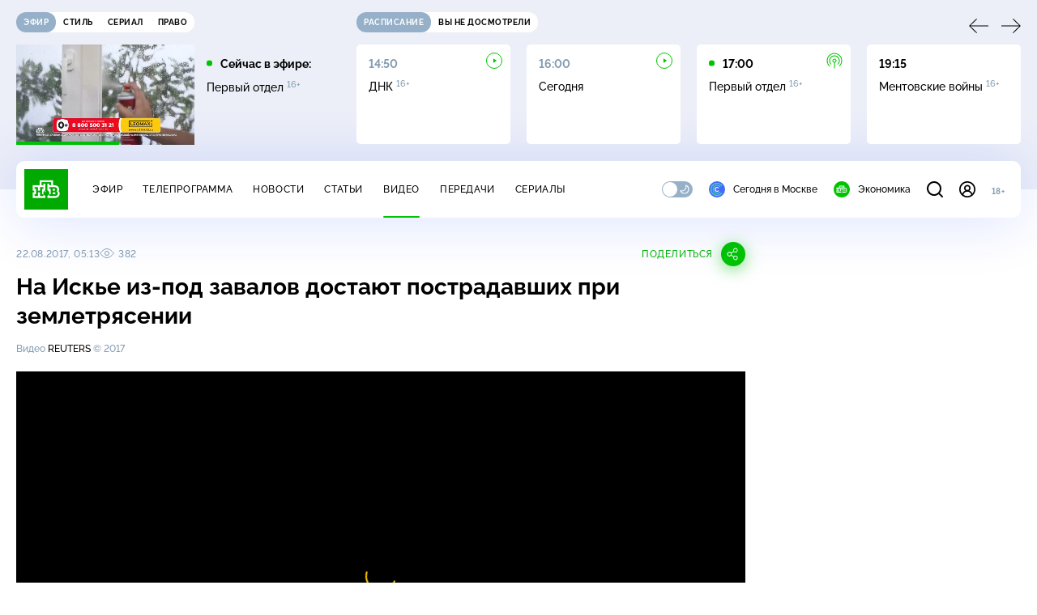

--- FILE ---
content_type: text/html; charset=UTF-8
request_url: https://www.ntv.ru/stories/new-amp/index.jsp
body_size: 2056
content:



<style>
html, body, .stories, .stories__content, amp-story-player  {
  width: 100%;
  height: 100%;
}
</style>
<html lang="en">
  <head>
    <meta charset="utf-8">
    <title>ФСБ задержала иностранца за подготовку взрыва на энергообъекте Подмосковья. Сюжеты // НТВ.Ru</title>
    <meta name="deccription" content="ФСБ задержала иностранца за подготовку взрыва на энергообъекте Подмосковья. Короткие сюжеты НТВ" />
    <link rel="canonical" href="/stories/new-amp">
    <meta name="viewport" content="width=device-width,minimum-scale=1,initial-scale=1">
    
      <meta property="og:image" content="https://cdn2-static.ntv.ru/home/news/2026/20260203/FSB_kvadrat.jpg"/>
      <meta property="og:image:width" content="640" />
      <meta property="og:image:height" content="640" />
    

    <script async src="https://cdn.ampproject.org/amp-story-player-v0.js"></script>
    <link href="https://cdn.ampproject.org/amp-story-player-v0.css" rel="stylesheet" type="text/css" />

    <style page>
      @-webkit-keyframes loading {to {-webkit-transform: rotate(360deg);} }
      @-moz-keyframes loading { to { -moz-transform: rotate(360deg); } }
      @-ms-keyframes loading {to {-ms-transform: rotate(360deg);} }
      @keyframes loading { to { transform: rotate(360deg); }}

      .loader__icon {
        width: 40px;
        height: 40px;
        border-radius: 50%;
        background: transparent;
        position: absolute;
        top: calc(50% - 20px);
        left: calc(50% - 20px);

        border-top: 4px solid #00c400;
        border-right: 4px solid #00c400;
        border-bottom: 4px solid #eceff8;
        border-left: 4px solid #eceff8;

        -webkit-animation: loading 1.2s infinite linear;
        -moz-animation: loading 1.2s infinite linear;
        -ms-animation: loading 1.2s infinite linear;
        animation: loading 1.2s infinite linear;
      }

      html, body, amp-story-player {
        font-family: sans-serif;
        padding: 0;
        margin: 0;
        overflow: hidden;
      }

      .stories__content {
       width: 100%;
       height: 100%;
       position: relative;
       overflow: hidden;
      }
    </style>

    <script>
      const arr = [];
      let i = 0;
      
        arr.push({id: "67069", img: "/home/news/2026/20260203/FSB_pre.jpg", order: i, stat: "key=KEKHJBKFKNKKJIKEKJKN-058FB1792AD86CAEA2B305FB08FB1BED1654C01D"});
        i++;
      
        arr.push({id: "67090", img: "/home/news/2026/20260203/dead_pre.jpg", order: i, stat: "key=KEKHJBKFKNKKJIKEKMKE-30962C8877084B4431B04246D97C66E238CB0E3B"});
        i++;
      
        arr.push({id: "67070", img: "/home/news/2026/20260203/olimp_pre.jpg", order: i, stat: "key=KEKHJBKFKNKKJIKEKKKE-3C68B349C5989E4B252FA6E679E2DA0D25A4CE89"});
        i++;
      
        arr.push({id: "67086", img: "/home/news/2026/20260203/nato_pre.jpg", order: i, stat: "key=KEKHJBKFKNKKJIKEKLKK-D3C0A993A6E175AB0E9E322A0BC2DA0FDC492A25"});
        i++;
      
        arr.push({id: "67071", img: "/home/news/2026/20260203/mat_pre.jpg", order: i, stat: "key=KEKHJBKFKNKKJIKEKKKF-302E092466B26F7A989D3A2BB9C1CBAE992A35DA"});
        i++;
      
        arr.push({id: "67087", img: "/home/news/2026/20260203/Belgorod_pre.jpg", order: i, stat: "key=KEKHJBKFKNKKJIKEKLKL-E9C9CB7886689DBC845C7CF81E950571D089ED8B"});
        i++;
      
        arr.push({id: "67088", img: "/home/news/2026/20260203/FSB_pre49.jpg", order: i, stat: "key=KEKHJBKFKNKKJIKEKLKM-AB6B82DB7BB5E03554B84C1038CE25CBCD6F6F6F"});
        i++;
      
        arr.push({id: "67089", img: "/home/news/2026/20260203/sud_pre.jpg", order: i, stat: "key=KEKHJBKFKNKKJIKEKLKN-A6B394A82B550E2FD1B796311D3EEC84FA12E98A"});
        i++;
      
      let player = null;
      let prog = 0;
      let eventFromParent = false;
     
      window.addEventListener("load", ()=> {
        player = document.querySelector('amp-story-player');
        
        if (player.isReady) {
          window.parent.postMessage({ action: 'set_items', items: arr } , "*");
        } else {
          player.addEventListener('ready', () => {
            window.parent.postMessage({ action: 'set_items', items: arr } , "*");
          });
        }
      });
      window.addEventListener("message", async (e)=> {
        const ntv = /\/\/[a-z0-9-_]+\.ntv\.ru/;
        const ntv_channel = /\/\/[a-z0-9-_]+\.ntv-channel\.com/;
        const { origin, data } = e;
      
        if (!(origin.match(ntv) ||  origin.match(ntv_channel))) return;
        if (data.action === 'firstPlay') {
          player.play();
          const id = data.id;
          const current = arr.find((item, i) => item.id=== id);
          if (!current) return;
          if (arr[0].id === current.id) {
            player.rewind(null);  
          } else {
            player.show(null, "storis" + id);  
          }
           
          eventFromParent = true;
          player.addEventListener('storyNavigation', (event) => {
            if (!eventFromParent) {
              const dir = prog < event.detail.progress ? 'forward' : 'back';
              prog = event.detail.progress;
              window.parent.postMessage({ action: 'change_active', active: event.detail.pageId.replace('storis', ''), dir: dir } , "*");
            }
             eventFromParent = false;
          })
        }
       
        if (data.action === 'go') {
          eventFromParent = data.isChange;
          const id = data.id;
          const current = arr.find((item, i) => item.id=== id);
          if (!current) return;
          player.show(null, "storis" + id);
          player.play();
        }
        if (data.action === 'pause') {
          player.pause();
        }
      })
    </script>
  </head>
  <body>
    <link rel="preload" href="https://cdn2-static.ntv.ru/home/news/2026/20260203/FSB_pre.jpg" as="image">
    <div class="stories">
      <div class="stories__content">
      <div class="loader__icon"></div>
        <amp-story-player style="width:100%;height:100%;" >
          <script type="application/json">
            { "behavior": { "autoplay": false }, "controls": [ { "name": "share","visibility": "hidden" } ] }
          </script>
          <a href="/stories/new-amp/content.jsp?id=67069_67090_67070_67086_67071_67087_67088_67089#embedMode=2" class="story">
            <img src="https://cdn2-static.ntv.ru/home/news/2026/20260203/FSB_pre.jpg"  loading="lazy" amp-story-player-poster-img>
          </a>
        </amp-story-player>
      </div>
    </div>
  </body>
</html>


   

--- FILE ---
content_type: text/html
request_url: https://tns-counter.ru/nc01a**R%3Eundefined*ntv/ru/UTF-8/tmsec=mx3_ntv/671059253***
body_size: -71
content:
3D09770769823BBCX1770142652:3D09770769823BBCX1770142652

--- FILE ---
content_type: text/html; charset=UTF-8
request_url: https://www.ntv.ru/stories/new-amp/content.jsp?id=67069_67090_67070_67086_67071_67087_67088_67089
body_size: 1577
content:


<!doctype html>
<html amp lang="ru">
  <head>
    <meta charset="utf-8">
    <title>ФСБ задержала иностранца за подготовку взрыва на энергообъекте Подмосковья. Сюжеты // НТВ.Ru</title>
    <meta NAME="DESCRIPTION" CONTENT="ФСБ задержала иностранца за подготовку взрыва на энергообъекте Подмосковья. Короткие сюжеты НТВ" />
    <link rel="canonical" href="/stories/amp/67069/">
    <meta name="viewport" content="width=device-width,minimum-scale=1,initial-scale=1">
    
      <meta property="og:image" content="https://cdn2-static.ntv.ru/home/news/2026/20260203/FSB_kvadrat.jpg"/>
      <meta property="og:image:width" content="640" />
      <meta property="og:image:height" content="640" />
    
    <style amp-boilerplate>body{-webkit-animation:-amp-start 8s steps(1,end) 0s 1 normal both;-moz-animation:-amp-start 8s steps(1,end) 0s 1 normal both;-ms-animation:-amp-start 8s steps(1,end) 0s 1 normal both;animation:-amp-start 8s steps(1,end) 0s 1 normal both}@-webkit-keyframes -amp-start{from{visibility:hidden}to{visibility:visible}}@-moz-keyframes -amp-start{from{visibility:hidden}to{visibility:visible}}@-ms-keyframes -amp-start{from{visibility:hidden}to{visibility:visible}}@-o-keyframes -amp-start{from{visibility:hidden}to{visibility:visible}}@keyframes -amp-start{from{visibility:hidden}to{visibility:visible}}</style><noscript><style amp-boilerplate>body{-webkit-animation:none;-moz-animation:none;-ms-animation:none;animation:none}</style></noscript>
    <script async src="https://cdn.ampproject.org/v0.js"></script>
    <script async custom-element="amp-video" src="https://cdn.ampproject.org/v0/amp-video-0.1.js"></script>
    <script async custom-element="amp-story" src="https://cdn.ampproject.org/v0/amp-story-1.0.js"></script>
    <script async custom-element="amp-analytics" src="https://cdn.ampproject.org/v0/amp-analytics-0.1.js"></script>

    <style amp-custom>
      body, html {
        overflow: hidden;
      }
      amp-story {
        color: #fff;
        overflow: hidden;
      }
      amp-story-page {
        background-color: #000;
      }
      amp-story-grid-layer.bottom {
        align-content:end;
      }
      amp-story-grid-layer.noedge {
        padding: 0px;
      }
      amp-story-grid-layer.center-text {
        align-content: center;
      }
   
    </style>
  </head>
  <body>

    <amp-story id="live-story" standalone
      title="Сюжеты НТВ" publisher="НТВ" publisher-logo-src="https://www.ntv.ru/images/ntv_logo_180.png"
      poster-portrait-src="https://cdn2-static.ntv.ru/home/news/2026/20260203/FSB_pre.jpg"
       poster-square-src="/home/news/2026/20260203/FSB_kvadrat.jpg">
      
      <amp-story-page id="storis67069" auto-advance-after="storis_video67069"  data-sort-time="1770120000">
        <amp-story-grid-layer template="fill">
          <amp-video id="storis_video67069" autoplay 
            width="720" height="1280" poster="https://cdn2-static.ntv.ru/home/news/2026/20260203/FSB_pre.jpg" layout="responsive" crossorigin="anonymous"
          >
            <source src="//cdn2-vod-mp4.ntv.ru/news/2026/20260203/03_02_FSB_hquQS7OZkuxNNWbMq0_vert.mp4" type="video/mp4">
          </amp-video>
        </amp-story-grid-layer>
      </amp-story-page>
      
      <amp-story-page id="storis67090" auto-advance-after="storis_video67090"  data-sort-time="1770135000">
        <amp-story-grid-layer template="fill">
          <amp-video id="storis_video67090" autoplay 
            width="720" height="1280" poster="https://cdn2-static.ntv.ru/home/news/2026/20260203/dead_pre.jpg" layout="responsive" crossorigin="anonymous"
          >
            <source src="//cdn2-vod-mp4.ntv.ru/news/2026/20260203/03_02_sdead_hqpQLo2oWmzfOsbUDg_vert.mp4" type="video/mp4">
          </amp-video>
        </amp-story-grid-layer>
      </amp-story-page>
      
      <amp-story-page id="storis67070" auto-advance-after="storis_video67070"  data-sort-time="1770120300">
        <amp-story-grid-layer template="fill">
          <amp-video id="storis_video67070" autoplay 
            width="720" height="1280" poster="https://cdn2-static.ntv.ru/home/news/2026/20260203/olimp_pre.jpg" layout="responsive" crossorigin="anonymous"
          >
            <source src="//cdn2-vod-mp4.ntv.ru/news/2026/20260203/03_02_Olinp_hqxsgckZ3nBpfpXSrA_vert.mp4" type="video/mp4">
          </amp-video>
        </amp-story-grid-layer>
      </amp-story-page>
      
      <amp-story-page id="storis67086" auto-advance-after="storis_video67086"  data-sort-time="1770133800">
        <amp-story-grid-layer template="fill">
          <amp-video id="storis_video67086" autoplay 
            width="720" height="1280" poster="https://cdn2-static.ntv.ru/home/news/2026/20260203/nato_pre.jpg" layout="responsive" crossorigin="anonymous"
          >
            <source src="//cdn2-vod-mp4.ntv.ru/news/2026/20260203/03_02_nato_hqYmb1XNVczYO2wLdT_vert.mp4" type="video/mp4">
          </amp-video>
        </amp-story-grid-layer>
      </amp-story-page>
      
      <amp-story-page id="storis67071" auto-advance-after="storis_video67071"  data-sort-time="1770120600">
        <amp-story-grid-layer template="fill">
          <amp-video id="storis_video67071" autoplay 
            width="720" height="1280" poster="https://cdn2-static.ntv.ru/home/news/2026/20260203/mat_pre.jpg" layout="responsive" crossorigin="anonymous"
          >
            <source src="//cdn2-vod-mp4.ntv.ru/news/2026/20260203/03_02_mat_hqZ7b0OSdP0SKKNNFf_vert.mp4" type="video/mp4">
          </amp-video>
        </amp-story-grid-layer>
      </amp-story-page>
      
      <amp-story-page id="storis67087" auto-advance-after="storis_video67087"  data-sort-time="1770134100">
        <amp-story-grid-layer template="fill">
          <amp-video id="storis_video67087" autoplay 
            width="720" height="1280" poster="https://cdn2-static.ntv.ru/home/news/2026/20260203/Belgorod_pre.jpg" layout="responsive" crossorigin="anonymous"
          >
            <source src="//cdn2-vod-mp4.ntv.ru/news/2026/20260203/03_02_Belgorod_hqOgsogOAuPL9u8k9d_vert.mp4" type="video/mp4">
          </amp-video>
        </amp-story-grid-layer>
      </amp-story-page>
      
      <amp-story-page id="storis67088" auto-advance-after="storis_video67088"  data-sort-time="1770134400">
        <amp-story-grid-layer template="fill">
          <amp-video id="storis_video67088" autoplay 
            width="720" height="1280" poster="https://cdn2-static.ntv.ru/home/news/2026/20260203/FSB_pre49.jpg" layout="responsive" crossorigin="anonymous"
          >
            <source src="//cdn2-vod-mp4.ntv.ru/news/2026/20260203/03_02_FSB_hqh6Ch8wAYD1YS5hXE_vert.mp4" type="video/mp4">
          </amp-video>
        </amp-story-grid-layer>
      </amp-story-page>
      
      <amp-story-page id="storis67089" auto-advance-after="storis_video67089"  data-sort-time="1770134700">
        <amp-story-grid-layer template="fill">
          <amp-video id="storis_video67089" autoplay 
            width="720" height="1280" poster="https://cdn2-static.ntv.ru/home/news/2026/20260203/sud_pre.jpg" layout="responsive" crossorigin="anonymous"
          >
            <source src="//cdn2-vod-mp4.ntv.ru/news/2026/20260203/03_02_sud_hqdAC3vKUe7kdKCUwl_vert.mp4" type="video/mp4">
          </amp-video>
        </amp-story-grid-layer>
      </amp-story-page>
      
      <amp-analytics id="analytics_liveinternet">
        <script type="application/json">
          {
            "requests": {
            "pageview": "https://counter.yadro.ru/hit?uhttps%3A//www.ntv.ru/stories/amp/$REPLACE(${storyPageId},storis,);r${documentReferrer};s${screenWidth}*${screenHeight}*32;${random}" },
            "triggers": { "track pageview": { "on": "story-page-visible", "request": "pageview" } }
            }
        </script>
      </amp-analytics>
     
    </amp-story>
  </body>
</html>

--- FILE ---
content_type: application/javascript; charset=UTF-8
request_url: https://static2.ntv.ru/assets/js/base-video-card.vue_vue_type_script_setup_true_lang-uwXQhu1l.js
body_size: 810
content:
import{_ as _sfc_main$3}from"./views.vue_vue_type_script_setup_true_lang-Czanx-l1.js";import{d as defineComponent,c as computed,o as openBlock,b as createElementBlock,g as createBaseVNode,U as renderSlot,e as createVNode,f as withCtx,a as unref,p as createTextVNode,t as toDisplayString,q as createBlock,h as createCommentVNode,m as normalizeClass,x as _sfc_main$2,v as hUi}from"../main-Cvt-83zG.js";import{_ as _sfc_main$1}from"./img-card.vue_vue_type_script_setup_true_lang-ax4gRXdd.js";const _hoisted_1={class:"video-card__wrapp"},_hoisted_2={class:"video-card__desc"},_sfc_main=defineComponent({__name:"BaseVideoCard",props:{type:{default:"base"},date:{},program:{},views:{},catchup:{type:Boolean},id:{},title:{},img:{},thumbnail_template:{},snippet:{},rest:{},link:{}},setup(e){const t={base:"315",rightText:"220",rightTextBg:"220"},a={base:"177",rightText:"124",rightTextBg:"124"},i=e,s=computed((()=>t[i.type])),o=computed((()=>a[i.type])),r=computed((()=>"base"===i.type?"s":"xxs"));return(e,t)=>{const a=_sfc_main$1,i=_sfc_main$2,d=hUi,n=_sfc_main$3;return openBlock(),createElementBlock("div",{class:normalizeClass(["video-card",`video-card--${e.type}`])},[createBaseVNode("div",_hoisted_1,[renderSlot(e.$slots,"icon"),createVNode(i,{link:e.link||{name:"video",params:{id:e.id}},class:"video-card__preview"},{default:withCtx((()=>[createVNode(a,{img:e.img,snippet:e.snippet,width:unref(s),height:unref(o),"with-video":"rightTextBg"!==e.type,class:"video-card__img"},null,8,["img","snippet","width","height","with-video"])])),_:1},8,["link"]),renderSlot(e.$slots,"top")]),createBaseVNode("div",_hoisted_2,[createVNode(i,{link:e.link||{name:"video",params:{id:e.id}}},{default:withCtx((()=>[createVNode(d,{size:unref(r),type:"card",tag:"p",class:"video-card__title hov-b",inner:!0,rest:e.rest},{default:withCtx((()=>[createTextVNode(toDisplayString(e.title),1)])),_:1},8,["size","rest"])])),_:1},8,["link"]),e.program?(openBlock(),createBlock(i,{key:0,link:e.program.link,class:"video-card__program hov-pr"},{default:withCtx((()=>[createVNode(d,{size:"rightTextBg"===e.type?"s":"xs",type:"caption",inner:!0},{default:withCtx((()=>[createTextVNode(toDisplayString(e.program.name),1)])),_:1},8,["size"])])),_:1},8,["link"])):createCommentVNode("",!0),e.views?(openBlock(),createBlock(n,{key:1,views:e.views},null,8,["views"])):createCommentVNode("",!0)])],2)}}});export{_sfc_main as _};


--- FILE ---
content_type: application/javascript; charset=UTF-8
request_url: https://static2.ntv.ru/assets/js/video-item-B22Bjw6s.js
body_size: 4807
content:
var __defProp=Object.defineProperty,__defProps=Object.defineProperties,__getOwnPropDescs=Object.getOwnPropertyDescriptors,__getOwnPropSymbols=Object.getOwnPropertySymbols,__hasOwnProp=Object.prototype.hasOwnProperty,__propIsEnum=Object.prototype.propertyIsEnumerable,__defNormalProp=(e,t,o)=>t in e?__defProp(e,t,{enumerable:!0,configurable:!0,writable:!0,value:o}):e[t]=o,__spreadValues=(e,t)=>{for(var o in t||(t={}))__hasOwnProp.call(t,o)&&__defNormalProp(e,o,t[o]);if(__getOwnPropSymbols)for(var o of __getOwnPropSymbols(t))__propIsEnum.call(t,o)&&__defNormalProp(e,o,t[o]);return e},__spreadProps=(e,t)=>__defProps(e,__getOwnPropDescs(t)),__async=(e,t,o)=>new Promise(((n,s)=>{var r=e=>{try{a(o.next(e))}catch(t){s(t)}},i=e=>{try{a(o.throw(e))}catch(t){s(t)}},a=e=>e.done?n(e.value):Promise.resolve(e.value).then(r,i);a((o=o.apply(e,t)).next())}));import{_ as _sfc_main$p}from"./two-column.type_style-C6QIehUG.js";import{d as defineComponent,c as computed,a6 as clear,a7 as useHead,a8 as setImg,a4 as CDN,br as NTV_PREFIX,U as renderSlot,o as openBlock,q as createBlock,f as withCtx,b as createElementBlock,F as Fragment,l as renderList,e as createVNode,p as createTextVNode,t as toDisplayString,a as unref,ac as getContentDate,v as hUi,x as _sfc_main$7,h as createCommentVNode,z as mergeProps,a0 as fetchClientData,k as ref,L as onMounted,w as watch,aQ as CDN_VIDEO,n as nextTick,m as normalizeClass,g as createBaseVNode,B as fetchData,am as useSSRContext,$ as prefetchData,ad as API_WIDGETS_PATH,H as useRoute,ao as normalizeProps}from"../main-Cvt-83zG.js";import{u as useVideoMeta}from"./use-video-meta-CsGKzFn8.js";import{d as getKeyWords,e as getAuthors,b as getTW,c as getTwitterPlayer,f as getBreadcrumbList}from"./content-ztGWOgzA.js";import{u as useSdaEntity}from"./use-sda-entity-BKAJABOX.js";import{_ as _sfc_main$o}from"./ad-full-width.type_style-CHHZlFj2.js";import{u as useStatSpider}from"./use-stat-spider-BrU7LlGz.js";import{a as _sfc_main$k}from"./comments.type_style-COo9MF17.js";import{_ as _sfc_main$8}from"./list-container.type_style-Df-gedJ0.js";import{_ as _sfc_main$n}from"./recommendations.type_style-CqxnCOLg.js";import{_ as _sfc_main$l}from"./right-col.vue_vue_type_script_setup_true_lang-DW2bR5DY.js";import{_ as _sfc_main$m}from"./stories.type_style-Bp5qlwSN.js";import{_ as _sfc_main$f,a as _sfc_main$g,b as _sfc_main$i}from"./timelines.type_style-10oWNJyT.js";import{_ as _sfc_main$e}from"./content-top.type_style-DwsHn6-m.js";import{_ as _sfc_main$d}from"./social-share.type_style-DppU7jEP.js";import{_ as _sfc_main$h}from"./tags.type_style-CvqBq1JA.js";import{a as _sfc_main$9,_ as _sfc_main$c}from"./content-media.vue_vue_type_script_setup_true_lang-DKFiuvf-.js";/* empty css                                  */import{_ as _sfc_main$b}from"./meta-info-item.vue_vue_type_script_setup_true_lang-D71zwmAf.js";import{_ as _sfc_main$a}from"./meta-info-list.vue_vue_type_script_setup_true_lang-CgGL4FLZ.js";import"./content-media-embed.type_style-CZ_s7ori.js";import"./form-item.type_style-DafqXlKO.js";import"./form-error.type_style-T8tt8kpb.js";import"./form-pin.type_style-B2yotrac.js";import"./age-pin-pane.type_style-BdTpwcew.js";import"./auth-icon.type_style-zJAXvZVR.js";import"./oauth.type_style-BG3_vuNl.js";import{_ as _sfc_main$j}from"./base-video-card.vue_vue_type_script_setup_true_lang-uwXQhu1l.js";import{u as usePreloadServer}from"./use-preload-server-Di5TSJC8.js";import"./use-sda-slots-DugVKExV.js";import"./stat-mstTmYcr.js";import"./uexp-BPtqzuCj.js";import"./position-9wr9tuCt.js";import"./base-card.type_style-C9RE5OEf.js";import"./views.vue_vue_type_script_setup_true_lang-Czanx-l1.js";import"./img-card.vue_vue_type_script_setup_true_lang-ax4gRXdd.js";/* empty css                                     */import"./ad-side-bar.type_style-N_s-LCNi.js";import"./time-C1orw5eg.js";import"./incut-source.type_style-CZWM9f0T.js";import"./use-custom-router-D-xrQFKb.js";import"./vod-player.vue_vue_type_script_setup_true_lang-P4d4eAxU.js";import"./index-yZHsvQfF.js";/* empty css                              */import"./validate-Dmmvlm_1.js";import"./oauth-eg3kukg-.js";const __default__$1=defineComponent({inheritAttrs:!1}),_sfc_main$6=defineComponent(__spreadProps(__spreadValues({},__default__$1),{__name:"MetaVideo",props:{date:{},stat:{},duration:{},adult:{},share:{},upload:{},description:{},views:{},tags:{},theme:{},category:{},linkedNews:{},imageSource:{},relatedVideo:{},rest:{},isMsk:{type:Boolean},sourceId:{},noAd:{type:Boolean},timelines:{},publishers:{},authors:{},redirectTo:{},vk_link:{},rutube_link:{},id:{},title:{},img:{},thumbnail_template:{},snippet:{},link:{}},setup(e){const t=e,o=computed((()=>`${clear(t.title)} // Видео НТВ`)),n=computed((()=>`${clear(t.description)}${t.description?" // ":""}Смотрите на НТВ.Ru`)),s=computed((()=>getKeyWords(t.tags)));return useHead({title:o,meta:[{name:"title",content:o},{name:"description",content:n},{name:"keywords",content:s},{property:"author",content:getAuthors(t.authors)},{property:"og:type",content:"video.other"},{property:"og:title",content:o},{property:"og:description",content:n},...setImg(t.share,1024,539),...getTW(),{name:"twitter:title",content:o},{name:"twitter:description",content:n},{name:"twitter:image",content:`${CDN}${t.share}`},{name:"twitter:url",content:`${NTV_PREFIX}/${t.id}/`},...getTwitterPlayer(),{name:"twitter:app:id:iphone",content:"720725187"},{name:"twitter:app:id:googleplay",content:"ru.ntv.client"}],script:[__spreadValues({},getBreadcrumbList("video","Видео",t.theme))]}),useVideoMeta({id:t.id,duration:t.duration,upload:t.upload,adult:t.adult,title:clear(t.title),share:t.share,description:clear(t.description||t.title),date:t.date,keywords:s.value,views:t.views,timelines:t.timelines,snippet:t.snippet}),(e,t)=>renderSlot(e.$slots,"default")}})),_sfc_main$5=defineComponent({__name:"LinkedNews",props:{linkedNews:{}},setup:e=>(e,t)=>{const o=hUi,n=_sfc_main$7,s=_sfc_main$8;return openBlock(),createBlock(s,{title:"Связанные новости",class:"linked-news"},{default:withCtx((()=>[(openBlock(!0),createElementBlock(Fragment,null,renderList(e.linkedNews,(e=>(openBlock(),createElementBlock("div",{key:e.id,class:"linked-news__content"},[createVNode(o,{type:"caption",size:"xs",class:"linked-news__date"},{default:withCtx((()=>[createTextVNode(toDisplayString(unref(getContentDate)(e.date)),1)])),_:2},1024),createVNode(n,{link:{name:"news",params:{id:e.id}},class:"hov-b"},{default:withCtx((()=>[createVNode(o,{type:"card",size:"s",inner:!0,rest:e.rest},{default:withCtx((()=>[createTextVNode(toDisplayString(e.title),1)])),_:2},1032,["rest"])])),_:2},1032,["link"])])))),128))])),_:1})}}),_hoisted_1$1={key:0,class:"video-content-info"},_hoisted_2$1={key:0,class:"video-content-info__list"},_hoisted_3={key:1,class:"video-content-info__base"},_sfc_main$4=defineComponent({__name:"VideoContentInfo",props:{type:{},publishers:{},authors:{}},setup:e=>(e,t)=>{var o,n,s,r,i,a;return e.publishers||e.authors?(openBlock(),createElementBlock("div",_hoisted_1$1,["list"===e.type?(openBlock(),createElementBlock("div",_hoisted_2$1,[(openBlock(!0),createElementBlock(Fragment,null,renderList(null==(o=e.publishers)?void 0:o.content,((e,t)=>(openBlock(),createBlock(unref(_sfc_main$9),{key:t,content:e,"data-content-list":""},null,8,["content"])))),128)),(null==(n=e.authors)?void 0:n.persons.length)?(openBlock(),createBlock(unref(_sfc_main$a),{key:0,class:"video-content-info__persons",items:null==(s=e.authors)?void 0:s.persons,title:null==(r=e.authors)?void 0:r.title,"data-content-list":""},null,8,["items","title"])):createCommentVNode("",!0)])):"base"===e.type?(openBlock(),createElementBlock("div",_hoisted_3,[(null==(i=e.publishers)?void 0:i.name)?(openBlock(),createBlock(unref(_sfc_main$b),mergeProps({key:0},e.publishers,{size:"m",label:"Видео программы","data-content-list":""}),null,16)):createCommentVNode("",!0),(null==(a=e.authors)?void 0:a.persons)?(openBlock(),createBlock(unref(_sfc_main$b),mergeProps({key:1,size:"m"},e.authors.persons[0],{label:e.authors.title,"data-content-list":""}),null,16,["label"])):createCommentVNode("",!0)])):createCommentVNode("",!0)])):createCommentVNode("",!0)}}),SOURCES=[3321,3541,2441,3081,721,2201,3142,1941,1981,2721,1201,382,1322,2781,3141,181,2,3561,3,61,3481,2461],_sfc_main$3=defineComponent({__name:"VideoContentMedia",props:{video:{},theme:{},imageSource:{},sourceId:{}},setup(e){const t=e,o=computed((()=>{var e;return null==(e=t.theme)?void 0:e.id})),n=computed((()=>t.sourceId)),s=ref(__spreadProps(__spreadValues({},t.video),{link:`/video/${t.video.id}`})),r=ref(!0),i=ref([s.value]),a=computed((()=>unref(o)?"video/video-by-theme":SOURCES.find((e=>e===n.value))?"video/video-by-source":"video/popular-video")),l=ref(a.value),{data:c}=((e,t,o,n)=>fetchClientData([e,computed((()=>unref(t)||unref(o)))],{tid:t,source:computed((()=>"video/video-by-source"===e.value?unref(o):null))},{enabled:n}))(l,o,n,r),d=()=>{const e=unref(c);if(!e)return;nextTick((()=>r.value=!1)),i.value=[s.value];const t=e.filter((({id:e})=>e!==s.value.id));i.value=i.value.concat(t)};return onMounted(d),watch(c,(()=>{s.value=__spreadProps(__spreadValues({},t.video),{link:`/video/${t.video.id}`}),d()})),watch((()=>t.video),(()=>{i.value.find((({id:e})=>e===t.video.id))||(l.value=a.value,r.value=!0,s.value=__spreadProps(__spreadValues({},t.video),{link:`/video/${t.video.id}`}),d())})),(e,t)=>(openBlock(),createBlock(unref(_sfc_main$c),{items:unref(i),"current-id":e.video.id,"current-rest":e.video.rest,"image-source":e.imageSource,"data-snippet":e.video.snippet?`${unref(CDN_VIDEO)}${e.video.snippet}`:null},null,8,["items","current-id","current-rest","image-source","data-snippet"]))}}),_hoisted_1={key:0,class:"video-content","data-scroll-to":""},_hoisted_2={class:"video-content__main"},_sfc_main$2=defineComponent({__name:"VideoContent",props:{content:{}},setup(e){const t=e,o=computed((()=>{var e,o;const{content:n}=t,s=null==n?void 0:n.publishers,r=null==(e=null==n?void 0:n.authors)?void 0:e.persons;return(null==(o=null==s?void 0:s.content)?void 0:o.length)||r&&r.length>1?"list":"base"}));return(e,t)=>{var n,s;const r=_sfc_main$8,i=hUi;return e.content?(openBlock(),createElementBlock("section",_hoisted_1,[createVNode(unref(_sfc_main$e),{id:e.content.id,title:e.content.title,theme:e.content.theme,views:e.content.views,date:e.content.date,rest:e.content.rest},{"top-right":withCtx((()=>[createVNode(unref(_sfc_main$d),{dir:"horizontal",type:"trigger",title:e.content.title},null,8,["title"])])),_:1},8,["id","title","theme","views","date","rest"]),createVNode(unref(_sfc_main$4),{type:unref(o),publishers:e.content.publishers,authors:e.content.authors,class:"video-content__meta-info"},null,8,["type","publishers","authors"]),createVNode(unref(_sfc_main$3),{video:{id:e.content.id,snippet:e.content.snippet,img:e.content.img,title:e.content.title,rest:e.content.rest},theme:e.content.theme,"source-id":e.content.sourceId,"image-source":e.content.imageSource,class:normalizeClass({"no-divider":e.content.vk_link||e.content.rutube_link})},null,8,["video","theme","source-id","image-source","class"]),e.content.vk_link?(openBlock(),createBlock(unref(_sfc_main$f),{key:0,link:e.content.vk_link},null,8,["link"])):createCommentVNode("",!0),e.content.rutube_link?(openBlock(),createBlock(unref(_sfc_main$g),{key:1,link:e.content.rutube_link},null,8,["link"])):createCommentVNode("",!0),createBaseVNode("div",_hoisted_2,[(null==(n=e.content.tags)?void 0:n.length)?(openBlock(),createBlock(r,{key:0,type:"base"},{default:withCtx((()=>[createVNode(unref(_sfc_main$h),{id:e.content.id,tags:e.content.tags,class:"video-content__tags"},null,8,["id","tags"])])),_:1})):createCommentVNode("",!0),(null==(s=e.content.timelines)?void 0:s.length)||e.content.description?(openBlock(),createBlock(r,{key:1,class:"video-content__info",type:"base",title:"В этом видео:"},{default:withCtx((()=>{var t;return[(null==(t=e.content.timelines)?void 0:t.length)?(openBlock(),createBlock(unref(_sfc_main$i),{key:0,"video-id":e.content.id,timelines:e.content.timelines,class:"video-content__timelines"},null,8,["video-id","timelines"])):e.content.description?(openBlock(),createBlock(i,{key:1,inner:!0,class:"video-content__descr"},{default:withCtx((()=>[createTextVNode(toDisplayString(e.content.description),1)])),_:1})):createCommentVNode("",!0)]})),_:1})):createCommentVNode("",!0)])])):createCommentVNode("",!0)}}}),_sfc_main$1=defineComponent({__name:"RelatedVideo",props:{relatedVideo:{}},setup:e=>(e,t)=>{const o=_sfc_main$8;return openBlock(),createBlock(o,{title:"Похожие видео",class:"related-video"},{default:withCtx((()=>[(openBlock(!0),createElementBlock(Fragment,null,renderList(e.relatedVideo,(e=>(openBlock(),createBlock(unref(_sfc_main$j),mergeProps({key:e.id,type:"rightText"},e,{class:"related-video__card"}),null,16)))),128))])),_:1})}}),__default__=defineComponent({methods:{preloadPage:(e,t)=>__async(void 0,null,(function*(){var o;const n=yield prefetchData({client:e,path:API_WIDGETS_PATH,queryKey:["video/item",t.params.id.toString()],params:{id:t.params.id.toString()}}),s=e.getQueryData(["video/item",t.params.id.toString()]);return(null==(o=null==s?void 0:s.data)?void 0:o.redirectTo)?{status:301,redirectTo:s.data.redirectTo,query:__spreadValues({},t.query)}:n}))}}),_sfc_main=defineComponent(__spreadProps(__spreadValues({},__default__),{__name:"VideoItem",setup(e){var t,o;const n=useRoute(),s=ref(n.params.id.toString()),r=computed((()=>`video-${s.value}`)),{data:i}=((e,t)=>{const{suspense:o,data:n}=fetchData(["video/item",e],{id:e});return usePreloadServer((()=>__async(void 0,null,(function*(){var e,s;const r=useSSRContext();if(yield o(),r&&(null==(e=unref(n))?void 0:e.redirectTo)){const e=t&&parseInt(t)?`?ts=${t}`:"";r.response={code:301,to:`${null==(s=unref(n))?void 0:s.redirectTo}${e}`}}})))),{data:n}})(s,null==(o=null==(t=n.query)?void 0:t.ts)?void 0:o.toString()),a=computed((()=>{var e,t;let o="common";return(null==(e=i.value)?void 0:e.isMsk)&&(o="msk"),1===(null==(t=i.value)?void 0:t.category)&&(o="economics"),o}));watch(n,(()=>{"video"===n.name&&(s.value=n.params.id.toString())}));const{showAd:l}=useSdaEntity(i);return useStatSpider(i,!1,"video"),(e,t)=>{var o;const n=_sfc_main$p;return(null==(o=unref(i))?void 0:o.redirectTo)?createCommentVNode("",!0):(openBlock(),createBlock(n,{key:0},{content:withCtx((()=>{var e,t,o,n;return[unref(i)?(openBlock(),createBlock(unref(_sfc_main$6),normalizeProps(mergeProps({key:0},unref(i))),null,16)):createCommentVNode("",!0),createVNode(unref(_sfc_main$2),{content:unref(i),class:"video__content"},null,8,["content"]),unref(s)?(openBlock(),createBlock(unref(_sfc_main$k),{key:1,"thread-key":unref(r),class:"video__comments"},null,8,["thread-key"])):createCommentVNode("",!0),(null==(t=null==(e=unref(i))?void 0:e.linkedNews)?void 0:t.length)?(openBlock(),createBlock(unref(_sfc_main$5),{key:2,class:"video__linked","linked-news":unref(i).linkedNews},null,8,["linked-news"])):createCommentVNode("",!0),(null==(n=null==(o=unref(i))?void 0:o.relatedVideo)?void 0:n.length)?(openBlock(),createBlock(unref(_sfc_main$1),{key:3,"related-video":unref(i).relatedVideo},null,8,["related-video"])):createCommentVNode("",!0)]})),rightCol:withCtx((()=>[createVNode(unref(_sfc_main$l),{offset:800,"show-ad":unref(l)},null,8,["show-ad"])])),footer:withCtx((()=>[createVNode(unref(_sfc_main$m),{class:"video__stories"}),createVNode(unref(_sfc_main$n),{type:unref(a),class:"video__rec"},null,8,["type"]),unref(l)?(openBlock(),createBlock(unref(_sfc_main$o),{key:0})):createCommentVNode("",!0)])),_:1}))}}}));export{_sfc_main as default};
